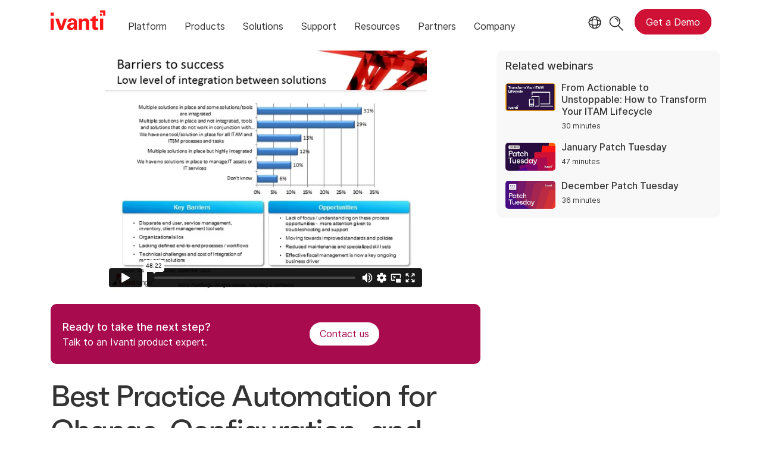

--- FILE ---
content_type: text/html; charset=utf-8
request_url: https://www.ivanti.com/en-gb/webinars/2015/best-practice-automation-for-change-configuration
body_size: 5846
content:

<!DOCTYPE html>
<html lang="en-gb" class="webinar">
<head>
    <meta charset="utf-8">
    <meta name="viewport" content="width=device-width, initial-scale=1, shrink-to-fit=no">
    <meta name="theme-color" content="#ffffff">
    <meta http-equiv="x-ua-compatible" content="ie=edge">
    <meta name="description" content="The practice of implementing Service Transition processes such as Change, Release &amp; Configuration Management poses many questions.">
    <meta name="keywords" content="">
        <meta prefix="og: http://ogp.me/ns#" property="og:type" content="website" />
        <meta prefix="og: http://ogp.me/ns#" property="og:title" content="Change, Configuration, and Release Management Automation" />
        <meta prefix="og: http://ogp.me/ns#" property="og:description" content="The practice of implementing Service Transition processes such as Change, Release &amp; Configuration Management poses many questions." />
        <meta prefix="og: http://ogp.me/ns#" property="og:url" content="https://www.ivanti.com/en-gb/webinars/2015/best-practice-automation-for-change-configuration" />
            <meta prefix="og: http://ogp.me/ns#" property="og:image" content="https://static.ivanti.com/sites/marketing/media/images/open-graph/root-1200x628.jpg" />
        <meta name="twitter:card" content="summary_large_image" />
        <meta name="twitter:site" content="@GoIvanti" />
    <title>Change, Configuration, and Release Management Automation</title>
    <script src="/bundles/js/head?v=RUkLco04EIuHf-fla2MuGtPRNR1wYys4EhsGvqb9EvY1"></script>

    <link rel="preload" as="script" href="/bundles/js/master?v=R_l8xg6XRch2QZX7SYPjBbJc72icTUz-1pi_u6UMzMY1">

    
        <link rel="preload" as="font" type="font/woff" href="https://static.ivanti.com/sites/marketing/fonts/faktum.woff" crossorigin />
    <link rel="preload" as="font" type="font/woff" href="https://static.ivanti.com/sites/marketing/fonts/faktum-medium-italic.woff" crossorigin />
    <link rel="preload" as="font" type="font/ttf" href="https://static.ivanti.com/sites/marketing/fonts/inter-regular.ttf" crossorigin />
    <link rel="preload" as="image" href="https://static.ivanti.com/sites/marketing/media/images/icons/misc/globe-icon.svg" />
    <link rel="preload" as="image" href="https://static.ivanti.com/sites/marketing/media/images/logos/ivanti-logo-red.svg" />
    <!-- CF WORKER:INS_TELEMETRY --><script>
        var appInsights = new Microsoft.ApplicationInsights.ApplicationInsights({
          config: {
              connectionString: 'InstrumentationKey=3afc380a-f5fb-4e47-ba2f-635dcb43569e;IngestionEndpoint=https://www.ivanti.com/data/appinsights',
              customHeaders: [
                  {
                    header: 'x-ivanti-stamp',
                    value: 'Sat, 24 Jan 2026 03:11:50 GMT'
                  },
                  {
                    header: 'x-ivanti-token',
                    value: 'ghikpbWxbX49GOi9%3AsLEw7vsZlZdLHm0c0owXZv2CmBb02dVqTtRA95nJWJ%2BGgNC8xgb3dKAXE3zK'
                  }
                ],
              disableCookiesUsage: true,
              disableInstrumentationKeyValidation: true,
              excludeRequestFromAutoTrackingPatterns: [new RegExp('.*')]
          }
        }).loadAppInsights();
        appInsights.trackPageView();
        // Track resource timings for App Insights
        if (window.PerformanceObserver) {
          const perfObserver = new PerformanceObserver(function (list, po) {
              ivanti.telemetry.processPerfEntries(list.getEntries());
          });
          perfObserver.observe({
              entryTypes: ['resource']
          });
        }
        (function (w, d, s, l, i) {
            w[l] = w[l] || []; w[l].push({
                'gtm.start':
                    new Date().getTime(), event: 'gtm.js'
            }); var f = d.getElementsByTagName(s)[0],
                j = d.createElement(s), dl = l != 'dataLayer' ? '&l=' + l : ''; j.async = true; j.src =
                    'https://www.googletagmanager.com/gtm.js?id=' + i + dl; f.parentNode.insertBefore(j, f);
        })(window, document, 'script', 'dataLayer', 'GTM-MSR93V6');
        console.log('Telemetry loaded');
        </script>
    <!-- Transcend Script // Airgap.js -->
    <script data-cfasync="false" data-autofocus="off" data-locale="en-GB" data-local-sync="allow-network-observable" src="https://transcend-cdn.com/cm/1fe6b9f3-e11a-460c-93ae-108461b36594/airgap.js"></script>
    <script src="https://cdnjs.cloudflare.com/ajax/libs/handlebars.js/4.7.7/handlebars.min.js"></script>
    <script src="https://www.youtube.com/iframe_api"></script>
    <script src="https://player.vimeo.com/api/player.js"></script>
    <link rel="canonical" href="https://www.ivanti.com/en-gb/webinars/2015/best-practice-automation-for-change-configuration" />
    <link rel="icon" href="https://static.ivanti.com/sites/marketing/media/images/icons/ivanti-favicon.ico" sizes="16x16">
    <link rel="icon" type="image/png" href="https://static.ivanti.com/sites/marketing/media/images/icons/ivanti-favicon-32.png" sizes="32x32">
    <link rel="icon" type="image/png" href="https://static.ivanti.com/sites/marketing/media/images/icons/ivanti-favicon-152.png" sizes="152x152">
    <link href="/bundles/css/master?v=sofEFob5UE1px11VFhKNwGBXY9fv9wiZNhjtuoFiNHI1" rel="stylesheet"/>

    
    <link href="/bundles/css/avm-viewer?v=8uEUAFXF7qmte-pV6RUDHwN1VdF39awo4tBD-zjJl801" rel="stylesheet"/>

    <link href="/bundles/css/webinars?v=JVqzmug5QqfZvb5m4j9XE1iKzLGTYvpEa1N7jkvm7Mg1" rel="stylesheet"/>

    <link href="/bundles/css/list?v=p350-Q_eSUVO1eW6PQgR6wQwY8vbr3jELRHkqlOlXlE1" rel="stylesheet"/>


        <script type="application/ld+json">
            {"@context":"http://schema.org","@type":"Event","name":"Best Practice Automation for Change, Configuration, and Release Management","startDate":"2015-01-24T00:00:00+00:00","description":"<p>The practice of implementing &ldquo;Service Transition&rdquo; processes such as Change, Release &amp; Configuration Management poses many questions to those trying to make it all work together. One of the main questions confronted by many is &ldquo;How can I get these all to work together?&rdquo;</p>","location":{"@type":"Place","name":"Online","address":{"@type":"PostalAddress","addressLocality":"Online"}}}
        </script>
<script>
       ivanti.isChinaRequest = false;
       ivanti.isMidis = false;
       console.log("CF-Country: US")
     </script></head>
<body>
    <noscript>
        <iframe src="https://www.googletagmanager.com/ns.html?id=GTM-MSR93V6" height="0" width="0" style="display:none;visibility:hidden"></iframe>
    </noscript>
    <div class="page-wrapper">
                <header id="mainHeader" class="default"></header>
            <nav id="language-menu" class="dropdown" aria-label="Language">
                <div class="container">
                    <div class="row lang-title">
                        <svg xmlns="http://www.w3.org/2000/svg" viewBox="0 0 25 25" fill="none">
                            <circle cx="12.5801" cy="12.2557" r="11.25" stroke="#212121" stroke-width="1.5" />
                            <path d="M12.5801 1.00568C13.7998 1.00568 15.1064 2.01442 16.1523 4.10626C17.1757 6.15321 17.8301 9.03344 17.8301 12.2557C17.8301 15.4779 17.1757 18.3581 16.1523 20.4051C15.1064 22.4969 13.7998 23.5057 12.5801 23.5057C11.3603 23.5057 10.0537 22.4969 9.00781 20.4051C7.98448 18.3581 7.33008 15.4779 7.33008 12.2557C7.33008 9.03344 7.98448 6.15321 9.00781 4.10626C10.0537 2.01442 11.3603 1.00568 12.5801 1.00568Z" stroke="#212121" stroke-width="1.5" />
                            <path d="M23.8301 12.2557C23.8301 13.4754 22.8213 14.782 20.7295 15.8279C18.6825 16.8513 15.8023 17.5057 12.5801 17.5057C9.35784 17.5057 6.47761 16.8513 4.43066 15.8279C2.33882 14.782 1.33008 13.4754 1.33008 12.2557C1.33008 11.0359 2.33882 9.72933 4.43066 8.68341C6.47761 7.66007 9.35784 7.00568 12.5801 7.00568C15.8023 7.00568 18.6825 7.66007 20.7295 8.68341C22.8213 9.72933 23.8301 11.0359 23.8301 12.2557Z" stroke="#212121" stroke-width="1.5" />
                        </svg>
                        <p>Language/Region</p>
                    </div>
                    <div class="row languages">
                        <ul>
                                    <li data-nav-breadcrumb="english|united-states">
                                            <a rel="alternate" href="https://www.ivanti.com/webinars/2015/best-practice-automation-for-change-configuration" hreflang="en-us">English (Global)</a>
                                    </li>
                                    <li data-nav-breadcrumb="english|en-au">
                                            <a rel="alternate" href="https://www.ivanti.com/en-au/webinars/2015/best-practice-automation-for-change-configuration" hreflang="en-au">English (Australia)</a>
                                    </li>
                                    <li data-nav-breadcrumb="english|en-gb">
                                            <a rel="alternate" href="https://www.ivanti.com/en-gb/webinars/2015/best-practice-automation-for-change-configuration" hreflang="en-gb">English (United Kingdom)</a>
                                    </li>
                                    <li data-nav-breadcrumb="europe|germany">
                                            <a rel="alternate" href="https://www.ivanti.com/de/webinars/2015/best-practice-automation-for-change-configuration" hreflang="de">Deutsch</a>
                                    </li>
                                    <li data-nav-breadcrumb="europe|spain">
                                            <a rel="alternate" href="https://www.ivanti.com/es/webinars/2015/best-practice-automation-for-change-configuration" hreflang="es">Espa&#241;ol</a>
                                    </li>
                                    <li data-nav-breadcrumb="europe|france">
                                            <a rel="alternate" href="https://www.ivanti.com/fr/webinars/2015/best-practice-automation-for-change-configuration" hreflang="fr">Fran&#231;ais</a>
                                    </li>
                                    <li data-nav-breadcrumb="europe|italy">
                                            <a rel="alternate" href="https://www.ivanti.com/it/webinars/2015/best-practice-automation-for-change-configuration" hreflang="it">Italiano</a>
                                    </li>
                                    <li data-nav-breadcrumb="other|china">
                                            <a rel="alternate" href="https://www.ivanti.com/zh-cn/webinars/2015/best-practice-automation-for-change-configuration" hreflang="zh-cn">中文(中国)</a>
                                    </li>
                                    <li data-nav-breadcrumb="other|japan">
                                            <a rel="alternate" href="https://www.ivanti.com/ja/webinars/2015/best-practice-automation-for-change-configuration" hreflang="ja">日本語</a>
                                    </li>
                        </ul>
                    </div>
                    <button class="header-close-button"></button>
                </div>
            </nav>
            <nav class="search-nav desktop dropdown" aria-label="Search">
                <div class="container-fluid">
                    <div class="row">
                        <div class="col-xs-12">
                            <form class="searchbox" method="get" action="https://www.ivanti.com/en-gb/search">
                                <input tabindex="0" type="text" name="q" class="search-terms" placeholder="Search">
                                <button type="submit" class="search-submit"></button>
                            </form>
                            <p>Search the knowledge base, product forums and documentation on the <a href="https://forums.ivanti.com/s/searchallcontent?language=en_US" target="_blank">Ivanti Community.</a></p>
                        </div>
                    </div>
                    <button tabindex="0" class="header-close-button"></button>
                </div>
            </nav>
                    <main id="animation-page-wrap">

<div class="avm-viewer container">
        <section class="avm-viewer-video">
            <div class="ivanti-avm-embed">
                <div class='webinar-video'>
                    <div class='embed-container'>
                        <iframe src="https://player.vimeo.com/video/221949517" loading="lazy" allow="fullscreen; encrypted-media" allowfullscreen></iframe>
                    </div>
                </div>
            </div>
            <div class="demo-call-block">
                <section id="f26f13f6" class="AHCWidgetSimpleButton"><div class="text col-sm-7"><span>Ready to take the next step?</span><span>Talk to an Ivanti product expert.</span></div><div class="cta col-sm-5"><a href="/en-gb/lp/contact-us" target="_blank" rel="noopener" class="button"><span>Contact us</span></a></div></section>
            </div>
        </section>
    <section class="gray-blocks">
        <div class="webinar-list-container slider">
            <div class="webinar-links accordion-toggle inactive">
                <h6>Related webinars</h6>
            </div>
            <div id="relatedWebinars" class="accordion-content"></div>
            <div id="loader" class="loader-box">
                <div class="ivanti-spinner"></div>
            </div>
        </div>
    </section>
    <section class="avm-viewer-info">
        <h1 class="title">Best Practice Automation for Change, Configuration, and Release Management</h1>
        <h5>24 January 2015</h5>
        <div class="webinar-content">
            <div class="description">
                <p>The practice of implementing &ldquo;Service Transition&rdquo; processes such as Change, Release &amp; Configuration Management poses many questions to those trying to make it all work together. One of the main questions confronted by many is &ldquo;How can I get these all to work together?&rdquo;</p>
            </div>
                                </div>
    </section>
</div></main>

        <footer id="mainFooter"></footer>
            </div>
    <script>
        ivanti.loadHeader = true;
        ivanti.loadFooter = true;
        if (ivanti.loadHeader)
        {
            $('#mainHeader').load('/en-gb/partials/header?v=3.3&showtel=false', ivanti.header.onLoad);
        }
        if (ivanti.loadFooter)
        {
            $('#mainFooter').load('/en-gb/partials/footer?v=2.1');
        }
        ivanti.resStrings["newTabText"] = `link opens in new tab`;
        ivanti.persistUrlParams();
    </script>
    <script src="/bundles/js/master?v=R_l8xg6XRch2QZX7SYPjBbJc72icTUz-1pi_u6UMzMY1"></script>

        
    <script src="/bundles/js/list?v=gKA07bCzW6NaSRexiD86YvSJsFp9P7NX96ff6whiCzg1"></script>

    
    <script src="https://cdnjs.cloudflare.com/ajax/libs/moment.js/2.29.1/moment-with-locales.min.js"></script>
<script src="https://cdnjs.cloudflare.com/ajax/libs/moment-timezone/0.5.35/moment-timezone-with-data-10-year-range.min.js"></script>
<script id="webinarTemplate" type="text/x-handlebars-template">
    <div class="item col-xs-12 col-md-6 col-lg-4 {{CssClass}}">
        <a class="webinar-container" href="{{CtaUrl}}" target="_blank">
            <div class="webinar-details">
                <div class="webinar-date">
                    <p>{{Type}} &middot; {{StreamInfo}}</p>
                </div>
                <div class="webinar-category">
                    <p><span>{{{ProductCategories}}}</span></p>
                </div>
                <h6 class="webinar-title">
                    <span>{{Title}}</span>
                </h6>
                <div class="description">{{{ShortSummary}}}</div>
                {{#if Presenters.length}}
                <div class="name-job-title">
                    <p>
                        {{#each Presenters}}
                        <span class="name">{{Name}},</span>
                        <span class="job-title">{{Title}}</span>
                        <br />
                        {{/each}}
                    </p>
                </div>
                {{/if}}
                <div class="cta">
                    <span class="">{{CtaText}}</span>
                </div>
            </div>
        </a>
    </div>
</script>
<script id="relatedWebinarTemplate" type="text/x-handlebars-template">
    <div class="webinar-container">
        <a href="{{CtaUrl}}">
            <div class="webinar-image">
                <img src="{{ThumbnailUrl}}" alt="{{CtaText}}" />
            </div>
            <div class="webinar-text">
                <p>{{Title}}</p>
                <p class="webinar-time">{{StreamInfo}}</p>
            </div>
        </a>
    </div>
</script>
<script>
    moment.locale('en-GB');
    const tz = moment.tz.zone(moment.tz.guess());
    function setProps(webinar) {
        let pcNames = [];
        ivantiSite.list.filters.productCategories.forEach(function (pc) {
            if (webinar.ProductCategoryIds.some(function (id) {
                return id === pc.id;
            })) {
                pcNames.push(pc.name);
            }
        });
        webinar.ProductCategories = pcNames.join(', ');
        let webinarStart = moment(webinar.StartDateTime);
        if (webinarStart >= moment().subtract(1, 'hours')) { // Note that add() and subtract() mutate the original moment object
            webinar.Type = 'Upcoming';
            webinar.CtaText = 'Register';
            webinar.CssClass = "upcoming";
            webinar.ThumbnailUrl = "https://static.ivanti.com/sites/marketing/media/images/misc/upcoming-webinar-thumbnail.png";
            const start = webinarStart.tz(tz.name);
            const tzName = tz.abbr(start);
            webinar.StreamInfo = start.format(ivantiSite.getDateFormat()) + ' ' + (tzName ? tzName : '(UTC ' + start.format('Z') + ')');
            webinarClient.offset -= 1;
        }
        else {
            webinar.Type = 'On-demand';
            webinar.CtaText = 'Watch Now';
            webinar.CssClass = "recorded";
            webinar.StreamInfo = webinar.DurationInSeconds ? moment.duration(webinar.DurationInSeconds, 's').humanize({ m: 1440 }) : "";
            if (!webinar.ThumbnailUrl) webinar.ThumbnailUrl = "https://static.ivanti.com/sites/marketing/media/images/misc/upcoming-webinar-thumbnail.png";
        }
        if (webinar.EnableSubtitles) {
            const ctaUrl = new URL(webinar.CtaUrl);
            ctaUrl.searchParams.append('sub', 1);
            webinar.CtaUrl = ctaUrl.href;
        }
        return webinar;
    }
</script>
    <script>
        const webinarClient = new ivantiSite.list.eventClient('/data/webinars?cc=en-GB&maxUpcoming=1', 4, 'relatedWebinars', 'relatedWebinarTemplate');
        ivantiSite.list.filters = {
            productCategories: [
{ id: 23376, name: 'Network Security' },{ id: 23375, name: 'Exposure Management' },{ id: 37, name: 'Supply Chain' },{ id: 21, name: 'Autonomous Endpoint Management' },{ id: 10622, name: 'Ivanti Neurons' },{ id: 9769, name: 'IT Service Management' },            ]
        };
        webinarClient.getEvents(0, null, null, processWebinar);
        $('.slider .accordion-toggle').click(function () {
            if ($(window).width() < 992) {
                ivantiSite.dropdownClick($(this));
            };
        });
        let c = 0;
        function processWebinar(webinar) { // exclude this webinar from the list of related webinars
            if (c >= 3 || webinar.ID === '56d5765bc9a84db3804a47fe797c3e78') {
                return null;
            }
            else {
                c++;
                return setProps(webinar);
            }
        }
    </script>

    <script type="text/plain" class="optanon-category-2">
        window._elqQ = [
            ['elqSetSiteId', '1800677'],
            ['elqUseFirstPartyCookie', 'tracking.info.ivanti.com'],
            ['elqTrackPageView', window.location.href]
        ];
        ivanti.injectScript("https://img.en25.com/i/elqCfg.min.js", true);
    </script>
<script defer src="https://static.cloudflareinsights.com/beacon.min.js/vcd15cbe7772f49c399c6a5babf22c1241717689176015" integrity="sha512-ZpsOmlRQV6y907TI0dKBHq9Md29nnaEIPlkf84rnaERnq6zvWvPUqr2ft8M1aS28oN72PdrCzSjY4U6VaAw1EQ==" data-cf-beacon='{"rayId":"9c2c588129f5c235","version":"2025.9.1","serverTiming":{"name":{"cfExtPri":true,"cfEdge":true,"cfOrigin":true,"cfL4":true,"cfSpeedBrain":true,"cfCacheStatus":true}},"token":"3234a70395ab4e4ba3444e9a84abc8c1","b":1}' crossorigin="anonymous"></script>
</body>
</html>

--- FILE ---
content_type: text/html; charset=UTF-8
request_url: https://player.vimeo.com/video/221949517
body_size: 6532
content:
<!DOCTYPE html>
<html lang="en">
<head>
  <meta charset="utf-8">
  <meta name="viewport" content="width=device-width,initial-scale=1,user-scalable=yes">
  
  <link rel="canonical" href="https://player.vimeo.com/video/221949517">
  <meta name="googlebot" content="noindex,indexifembedded">
  
  
  <title>Heat Software Best Practice Automation for Change Configuration and Release Management on Vimeo</title>
  <style>
      body, html, .player, .fallback {
          overflow: hidden;
          width: 100%;
          height: 100%;
          margin: 0;
          padding: 0;
      }
      .fallback {
          
              background-color: transparent;
          
      }
      .player.loading { opacity: 0; }
      .fallback iframe {
          position: fixed;
          left: 0;
          top: 0;
          width: 100%;
          height: 100%;
      }
  </style>
  <link rel="modulepreload" href="https://f.vimeocdn.com/p/4.46.25/js/player.module.js" crossorigin="anonymous">
  <link rel="modulepreload" href="https://f.vimeocdn.com/p/4.46.25/js/vendor.module.js" crossorigin="anonymous">
  <link rel="preload" href="https://f.vimeocdn.com/p/4.46.25/css/player.css" as="style">
</head>

<body>


<div class="vp-placeholder">
    <style>
        .vp-placeholder,
        .vp-placeholder-thumb,
        .vp-placeholder-thumb::before,
        .vp-placeholder-thumb::after {
            position: absolute;
            top: 0;
            bottom: 0;
            left: 0;
            right: 0;
        }
        .vp-placeholder {
            visibility: hidden;
            width: 100%;
            max-height: 100%;
            height: calc(480 / 640 * 100vw);
            max-width: calc(640 / 480 * 100vh);
            margin: auto;
        }
        .vp-placeholder-carousel {
            display: none;
            background-color: #000;
            position: absolute;
            left: 0;
            right: 0;
            bottom: -60px;
            height: 60px;
        }
    </style>

    

    
        <style>
            .vp-placeholder-thumb {
                overflow: hidden;
                width: 100%;
                max-height: 100%;
                margin: auto;
            }
            .vp-placeholder-thumb::before,
            .vp-placeholder-thumb::after {
                content: "";
                display: block;
                filter: blur(7px);
                margin: 0;
                background: url(https://i.vimeocdn.com/video/640353441-12e398758bf3f80e0a478471f1b29e7b5b9d6410c4f066d6bc7ee7f5ab015fbb-d?mw=80&q=85) 50% 50% / contain no-repeat;
            }
            .vp-placeholder-thumb::before {
                 
                margin: -30px;
            }
        </style>
    

    <div class="vp-placeholder-thumb"></div>
    <div class="vp-placeholder-carousel"></div>
    <script>function placeholderInit(t,h,d,s,n,o){var i=t.querySelector(".vp-placeholder"),v=t.querySelector(".vp-placeholder-thumb");if(h){var p=function(){try{return window.self!==window.top}catch(a){return!0}}(),w=200,y=415,r=60;if(!p&&window.innerWidth>=w&&window.innerWidth<y){i.style.bottom=r+"px",i.style.maxHeight="calc(100vh - "+r+"px)",i.style.maxWidth="calc("+n+" / "+o+" * (100vh - "+r+"px))";var f=t.querySelector(".vp-placeholder-carousel");f.style.display="block"}}if(d){var e=new Image;e.onload=function(){var a=n/o,c=e.width/e.height;if(c<=.95*a||c>=1.05*a){var l=i.getBoundingClientRect(),g=l.right-l.left,b=l.bottom-l.top,m=window.innerWidth/g*100,x=window.innerHeight/b*100;v.style.height="calc("+e.height+" / "+e.width+" * "+m+"vw)",v.style.maxWidth="calc("+e.width+" / "+e.height+" * "+x+"vh)"}i.style.visibility="visible"},e.src=s}else i.style.visibility="visible"}
</script>
    <script>placeholderInit(document,  false ,  true , "https://i.vimeocdn.com/video/640353441-12e398758bf3f80e0a478471f1b29e7b5b9d6410c4f066d6bc7ee7f5ab015fbb-d?mw=80\u0026q=85",  640 ,  480 );</script>
</div>

<div id="player" class="player"></div>
<script>window.playerConfig = {"cdn_url":"https://f.vimeocdn.com","vimeo_api_url":"api.vimeo.com","request":{"files":{"dash":{"cdns":{"akfire_interconnect_quic":{"avc_url":"https://vod-adaptive-ak.vimeocdn.com/exp=1769235919~acl=%2F0cf062c9-d8b8-4921-a0bb-a29b959a6f6c%2Fpsid%3D55872642d0cf2e44d9a5fd7f3ab638666d90e0235cd5113bca75061c9bf0f5a3%2F%2A~hmac=7173d993386247365414d46e0ea537f032e955868bdd396a2bc8bb6752a6b39d/0cf062c9-d8b8-4921-a0bb-a29b959a6f6c/psid=55872642d0cf2e44d9a5fd7f3ab638666d90e0235cd5113bca75061c9bf0f5a3/v2/playlist/av/primary/playlist.json?omit=av1-hevc\u0026pathsig=8c953e4f~Ye5N3GoW41co9oD0_KVTqzupp7joqllh3mUPCCw9Sow\u0026r=dXM%3D\u0026rh=4AwP4j","origin":"gcs","url":"https://vod-adaptive-ak.vimeocdn.com/exp=1769235919~acl=%2F0cf062c9-d8b8-4921-a0bb-a29b959a6f6c%2Fpsid%3D55872642d0cf2e44d9a5fd7f3ab638666d90e0235cd5113bca75061c9bf0f5a3%2F%2A~hmac=7173d993386247365414d46e0ea537f032e955868bdd396a2bc8bb6752a6b39d/0cf062c9-d8b8-4921-a0bb-a29b959a6f6c/psid=55872642d0cf2e44d9a5fd7f3ab638666d90e0235cd5113bca75061c9bf0f5a3/v2/playlist/av/primary/playlist.json?pathsig=8c953e4f~Ye5N3GoW41co9oD0_KVTqzupp7joqllh3mUPCCw9Sow\u0026r=dXM%3D\u0026rh=4AwP4j"},"fastly_skyfire":{"avc_url":"https://skyfire.vimeocdn.com/1769235919-0x0ad4de8bc0592a3504d69c479d53499d3e593e4c/0cf062c9-d8b8-4921-a0bb-a29b959a6f6c/psid=55872642d0cf2e44d9a5fd7f3ab638666d90e0235cd5113bca75061c9bf0f5a3/v2/playlist/av/primary/playlist.json?omit=av1-hevc\u0026pathsig=8c953e4f~Ye5N3GoW41co9oD0_KVTqzupp7joqllh3mUPCCw9Sow\u0026r=dXM%3D\u0026rh=4AwP4j","origin":"gcs","url":"https://skyfire.vimeocdn.com/1769235919-0x0ad4de8bc0592a3504d69c479d53499d3e593e4c/0cf062c9-d8b8-4921-a0bb-a29b959a6f6c/psid=55872642d0cf2e44d9a5fd7f3ab638666d90e0235cd5113bca75061c9bf0f5a3/v2/playlist/av/primary/playlist.json?pathsig=8c953e4f~Ye5N3GoW41co9oD0_KVTqzupp7joqllh3mUPCCw9Sow\u0026r=dXM%3D\u0026rh=4AwP4j"}},"default_cdn":"akfire_interconnect_quic","separate_av":true,"streams":[{"profile":"165","id":"2a316fb1-44de-4277-8448-da7d600c5d1f","fps":16,"quality":"480p"},{"profile":"164","id":"eab82bea-89f3-4d71-a4b4-feda5967c68c","fps":16,"quality":"360p"}],"streams_avc":[{"profile":"165","id":"2a316fb1-44de-4277-8448-da7d600c5d1f","fps":16,"quality":"480p"},{"profile":"164","id":"eab82bea-89f3-4d71-a4b4-feda5967c68c","fps":16,"quality":"360p"}]},"hls":{"cdns":{"akfire_interconnect_quic":{"avc_url":"https://vod-adaptive-ak.vimeocdn.com/exp=1769235919~acl=%2F0cf062c9-d8b8-4921-a0bb-a29b959a6f6c%2Fpsid%3D55872642d0cf2e44d9a5fd7f3ab638666d90e0235cd5113bca75061c9bf0f5a3%2F%2A~hmac=7173d993386247365414d46e0ea537f032e955868bdd396a2bc8bb6752a6b39d/0cf062c9-d8b8-4921-a0bb-a29b959a6f6c/psid=55872642d0cf2e44d9a5fd7f3ab638666d90e0235cd5113bca75061c9bf0f5a3/v2/playlist/av/primary/playlist.m3u8?omit=av1-hevc-opus\u0026pathsig=8c953e4f~jRccLKXN_0E_n0v8RRoJPk83ZiJw1j7bd3OdEMbjJbk\u0026r=dXM%3D\u0026rh=4AwP4j\u0026sf=fmp4","origin":"gcs","url":"https://vod-adaptive-ak.vimeocdn.com/exp=1769235919~acl=%2F0cf062c9-d8b8-4921-a0bb-a29b959a6f6c%2Fpsid%3D55872642d0cf2e44d9a5fd7f3ab638666d90e0235cd5113bca75061c9bf0f5a3%2F%2A~hmac=7173d993386247365414d46e0ea537f032e955868bdd396a2bc8bb6752a6b39d/0cf062c9-d8b8-4921-a0bb-a29b959a6f6c/psid=55872642d0cf2e44d9a5fd7f3ab638666d90e0235cd5113bca75061c9bf0f5a3/v2/playlist/av/primary/playlist.m3u8?omit=opus\u0026pathsig=8c953e4f~jRccLKXN_0E_n0v8RRoJPk83ZiJw1j7bd3OdEMbjJbk\u0026r=dXM%3D\u0026rh=4AwP4j\u0026sf=fmp4"},"fastly_skyfire":{"avc_url":"https://skyfire.vimeocdn.com/1769235919-0x0ad4de8bc0592a3504d69c479d53499d3e593e4c/0cf062c9-d8b8-4921-a0bb-a29b959a6f6c/psid=55872642d0cf2e44d9a5fd7f3ab638666d90e0235cd5113bca75061c9bf0f5a3/v2/playlist/av/primary/playlist.m3u8?omit=av1-hevc-opus\u0026pathsig=8c953e4f~jRccLKXN_0E_n0v8RRoJPk83ZiJw1j7bd3OdEMbjJbk\u0026r=dXM%3D\u0026rh=4AwP4j\u0026sf=fmp4","origin":"gcs","url":"https://skyfire.vimeocdn.com/1769235919-0x0ad4de8bc0592a3504d69c479d53499d3e593e4c/0cf062c9-d8b8-4921-a0bb-a29b959a6f6c/psid=55872642d0cf2e44d9a5fd7f3ab638666d90e0235cd5113bca75061c9bf0f5a3/v2/playlist/av/primary/playlist.m3u8?omit=opus\u0026pathsig=8c953e4f~jRccLKXN_0E_n0v8RRoJPk83ZiJw1j7bd3OdEMbjJbk\u0026r=dXM%3D\u0026rh=4AwP4j\u0026sf=fmp4"}},"default_cdn":"akfire_interconnect_quic","separate_av":true},"progressive":[{"profile":"165","width":640,"height":480,"mime":"video/mp4","fps":16,"url":"https://vod-progressive-ak.vimeocdn.com/exp=1769235919~acl=%2Fvimeo-transcode-storage-prod-us-west1-h264-540p%2F01%2F4389%2F8%2F221949517%2F774837041.mp4~hmac=92c8ae668dfb1c4af4ca9398f22d707e71f0faafffb638e0a7b4989cccd63c26/vimeo-transcode-storage-prod-us-west1-h264-540p/01/4389/8/221949517/774837041.mp4","cdn":"akamai_interconnect","quality":"480p","id":"2a316fb1-44de-4277-8448-da7d600c5d1f","origin":"gcs"},{"profile":"164","width":480,"height":360,"mime":"video/mp4","fps":16,"url":"https://vod-progressive-ak.vimeocdn.com/exp=1769235919~acl=%2Fvimeo-transcode-storage-prod-us-central1-h264-360p%2F01%2F4389%2F8%2F221949517%2F774837042.mp4~hmac=1a401d1bb42df756971b4733cf76baa92abb952957eb624148b85bd7f6bc4fe5/vimeo-transcode-storage-prod-us-central1-h264-360p/01/4389/8/221949517/774837042.mp4","cdn":"akamai_interconnect","quality":"360p","id":"eab82bea-89f3-4d71-a4b4-feda5967c68c","origin":"gcs"}]},"file_codecs":{"av1":[],"avc":["2a316fb1-44de-4277-8448-da7d600c5d1f","eab82bea-89f3-4d71-a4b4-feda5967c68c"],"hevc":{"dvh1":[],"hdr":[],"sdr":[]}},"lang":"en","referrer":"https://www.ivanti.com/en-gb/webinars/2015/best-practice-automation-for-change-configuration","cookie_domain":".vimeo.com","signature":"1f9ef4fe6b1f88fce4ea29ef5667d3b4","timestamp":1769224311,"expires":11608,"thumb_preview":{"url":"https://videoapi-sprites.vimeocdn.com/video-sprites/image/a0e0fcd9-6745-47c2-911d-0901d7b2a30b.0.jpeg?ClientID=sulu\u0026Expires=1769226467\u0026Signature=6c0b1269596a65aa6508b407b2967c3c1aefc233","height":2880,"width":3200,"frame_height":240,"frame_width":320,"columns":10,"frames":120},"currency":"USD","session":"83a67265afd97f22264cede319b06d995ec917af1769224311","cookie":{"volume":1,"quality":null,"hd":0,"captions":null,"transcript":null,"captions_styles":{"color":null,"fontSize":null,"fontFamily":null,"fontOpacity":null,"bgOpacity":null,"windowColor":null,"windowOpacity":null,"bgColor":null,"edgeStyle":null},"audio_language":null,"audio_kind":null,"qoe_survey_vote":0},"build":{"backend":"31e9776","js":"4.46.25"},"urls":{"js":"https://f.vimeocdn.com/p/4.46.25/js/player.js","js_base":"https://f.vimeocdn.com/p/4.46.25/js","js_module":"https://f.vimeocdn.com/p/4.46.25/js/player.module.js","js_vendor_module":"https://f.vimeocdn.com/p/4.46.25/js/vendor.module.js","locales_js":{"de-DE":"https://f.vimeocdn.com/p/4.46.25/js/player.de-DE.js","en":"https://f.vimeocdn.com/p/4.46.25/js/player.js","es":"https://f.vimeocdn.com/p/4.46.25/js/player.es.js","fr-FR":"https://f.vimeocdn.com/p/4.46.25/js/player.fr-FR.js","ja-JP":"https://f.vimeocdn.com/p/4.46.25/js/player.ja-JP.js","ko-KR":"https://f.vimeocdn.com/p/4.46.25/js/player.ko-KR.js","pt-BR":"https://f.vimeocdn.com/p/4.46.25/js/player.pt-BR.js","zh-CN":"https://f.vimeocdn.com/p/4.46.25/js/player.zh-CN.js"},"ambisonics_js":"https://f.vimeocdn.com/p/external/ambisonics.min.js","barebone_js":"https://f.vimeocdn.com/p/4.46.25/js/barebone.js","chromeless_js":"https://f.vimeocdn.com/p/4.46.25/js/chromeless.js","three_js":"https://f.vimeocdn.com/p/external/three.rvimeo.min.js","vuid_js":"https://f.vimeocdn.com/js_opt/modules/utils/vuid.min.js","hive_sdk":"https://f.vimeocdn.com/p/external/hive-sdk.js","hive_interceptor":"https://f.vimeocdn.com/p/external/hive-interceptor.js","proxy":"https://player.vimeo.com/static/proxy.html","css":"https://f.vimeocdn.com/p/4.46.25/css/player.css","chromeless_css":"https://f.vimeocdn.com/p/4.46.25/css/chromeless.css","fresnel":"https://arclight.vimeo.com/add/player-stats","player_telemetry_url":"https://arclight.vimeo.com/player-events","telemetry_base":"https://lensflare.vimeo.com"},"flags":{"plays":1,"dnt":0,"autohide_controls":0,"preload_video":"metadata_on_hover","qoe_survey_forced":0,"ai_widget":0,"ecdn_delta_updates":0,"disable_mms":0,"check_clip_skipping_forward":0},"country":"US","client":{"ip":"18.216.65.14"},"ab_tests":{"cross_origin_texttracks":{"group":"variant","track":false,"data":null}},"atid":"159355640.1769224311","ai_widget_signature":"4147b0b36ae74074e362c08655739ab98a52c6ff126cb64b0f2dc02a7708993f_1769227911","config_refresh_url":"https://player.vimeo.com/video/221949517/config/request?atid=159355640.1769224311\u0026expires=11608\u0026referrer=https%3A%2F%2Fwww.ivanti.com%2Fen-gb%2Fwebinars%2F2015%2Fbest-practice-automation-for-change-configuration\u0026session=83a67265afd97f22264cede319b06d995ec917af1769224311\u0026signature=1f9ef4fe6b1f88fce4ea29ef5667d3b4\u0026time=1769224311\u0026v=1"},"player_url":"player.vimeo.com","video":{"id":221949517,"title":"Heat Software Best Practice Automation for Change Configuration and Release Management","width":640,"height":480,"duration":2902,"url":"","share_url":"https://vimeo.com/221949517","embed_code":"\u003ciframe title=\"vimeo-player\" src=\"https://player.vimeo.com/video/221949517?h=0b7fe9211d\" width=\"640\" height=\"360\" frameborder=\"0\" referrerpolicy=\"strict-origin-when-cross-origin\" allow=\"autoplay; fullscreen; picture-in-picture; clipboard-write; encrypted-media; web-share\"   allowfullscreen\u003e\u003c/iframe\u003e","default_to_hd":0,"privacy":"disable","embed_permission":"public","thumbnail_url":"https://i.vimeocdn.com/video/640353441-12e398758bf3f80e0a478471f1b29e7b5b9d6410c4f066d6bc7ee7f5ab015fbb-d","owner":{"id":21295765,"name":"Ivanti Software","img":"https://i.vimeocdn.com/portrait/121811270_60x60?sig=140e7c0dfa3a75f1a6954a95f4e9744a80cba0180baa60c10f87564ae356d5fc\u0026v=1\u0026region=us","img_2x":"https://i.vimeocdn.com/portrait/121811270_60x60?sig=140e7c0dfa3a75f1a6954a95f4e9744a80cba0180baa60c10f87564ae356d5fc\u0026v=1\u0026region=us","url":"https://vimeo.com/ivanti","account_type":"enterprise"},"spatial":0,"live_event":null,"version":{"current":null,"available":[{"id":712016149,"file_id":774836833,"is_current":true}]},"unlisted_hash":null,"rating":{"id":6},"fps":16,"bypass_token":"eyJ0eXAiOiJKV1QiLCJhbGciOiJIUzI1NiJ9.eyJjbGlwX2lkIjoyMjE5NDk1MTcsImV4cCI6MTc2OTIzNTkyOH0.qqhBP-ATFahA8vT3cuREXxJxM6hZPr04lrfTith8Fjc","channel_layout":"stereo","ai":0,"locale":""},"user":{"id":0,"team_id":0,"team_origin_user_id":0,"account_type":"none","liked":0,"watch_later":0,"owner":0,"mod":0,"logged_in":0,"private_mode_enabled":0,"vimeo_api_client_token":"eyJhbGciOiJIUzI1NiIsInR5cCI6IkpXVCJ9.eyJzZXNzaW9uX2lkIjoiODNhNjcyNjVhZmQ5N2YyMjI2NGNlZGUzMTliMDZkOTk1ZWM5MTdhZjE3NjkyMjQzMTEiLCJleHAiOjE3NjkyMzU5MTksImFwcF9pZCI6MTE4MzU5LCJzY29wZXMiOiJwdWJsaWMgc3RhdHMifQ.qEtPJ9YNwSXgUTYeQ9KGNnTURoKoP9qoAG2XPDYrVbM"},"view":1,"vimeo_url":"vimeo.com","embed":{"audio_track":"","autoplay":0,"autopause":1,"dnt":0,"editor":0,"keyboard":1,"log_plays":1,"loop":0,"muted":0,"on_site":0,"texttrack":"","transparent":1,"outro":"beginning","playsinline":1,"quality":null,"player_id":"","api":null,"app_id":"","color":"ff1515","color_one":"000000","color_two":"ff1515","color_three":"ffffff","color_four":"000000","context":"embed.main","settings":{"auto_pip":1,"badge":0,"byline":0,"collections":0,"color":0,"force_color_one":0,"force_color_two":0,"force_color_three":0,"force_color_four":0,"embed":0,"fullscreen":1,"like":0,"logo":0,"playbar":1,"portrait":0,"pip":1,"share":0,"spatial_compass":0,"spatial_label":0,"speed":1,"title":0,"volume":1,"watch_later":0,"watch_full_video":1,"controls":1,"airplay":1,"audio_tracks":1,"chapters":1,"chromecast":1,"cc":1,"transcript":1,"quality":1,"play_button_position":0,"ask_ai":0,"skipping_forward":1,"debug_payload_collection_policy":"default"},"create_interactive":{"has_create_interactive":false,"viddata_url":""},"min_quality":null,"max_quality":null,"initial_quality":null,"prefer_mms":1}}</script>
<script>const fullscreenSupported="exitFullscreen"in document||"webkitExitFullscreen"in document||"webkitCancelFullScreen"in document||"mozCancelFullScreen"in document||"msExitFullscreen"in document||"webkitEnterFullScreen"in document.createElement("video");var isIE=checkIE(window.navigator.userAgent),incompatibleBrowser=!fullscreenSupported||isIE;window.noModuleLoading=!1,window.dynamicImportSupported=!1,window.cssLayersSupported=typeof CSSLayerBlockRule<"u",window.isInIFrame=function(){try{return window.self!==window.top}catch(e){return!0}}(),!window.isInIFrame&&/twitter/i.test(navigator.userAgent)&&window.playerConfig.video.url&&(window.location=window.playerConfig.video.url),window.playerConfig.request.lang&&document.documentElement.setAttribute("lang",window.playerConfig.request.lang),window.loadScript=function(e){var n=document.getElementsByTagName("script")[0];n&&n.parentNode?n.parentNode.insertBefore(e,n):document.head.appendChild(e)},window.loadVUID=function(){if(!window.playerConfig.request.flags.dnt&&!window.playerConfig.embed.dnt){window._vuid=[["pid",window.playerConfig.request.session]];var e=document.createElement("script");e.async=!0,e.src=window.playerConfig.request.urls.vuid_js,window.loadScript(e)}},window.loadCSS=function(e,n){var i={cssDone:!1,startTime:new Date().getTime(),link:e.createElement("link")};return i.link.rel="stylesheet",i.link.href=n,e.getElementsByTagName("head")[0].appendChild(i.link),i.link.onload=function(){i.cssDone=!0},i},window.loadLegacyJS=function(e,n){if(incompatibleBrowser){var i=e.querySelector(".vp-placeholder");i&&i.parentNode&&i.parentNode.removeChild(i);let a=`/video/${window.playerConfig.video.id}/fallback`;window.playerConfig.request.referrer&&(a+=`?referrer=${window.playerConfig.request.referrer}`),n.innerHTML=`<div class="fallback"><iframe title="unsupported message" src="${a}" frameborder="0"></iframe></div>`}else{n.className="player loading";var t=window.loadCSS(e,window.playerConfig.request.urls.css),r=e.createElement("script"),o=!1;r.src=window.playerConfig.request.urls.js,window.loadScript(r),r["onreadystatechange"in r?"onreadystatechange":"onload"]=function(){!o&&(!this.readyState||this.readyState==="loaded"||this.readyState==="complete")&&(o=!0,playerObject=new VimeoPlayer(n,window.playerConfig,t.cssDone||{link:t.link,startTime:t.startTime}))},window.loadVUID()}};function checkIE(e){e=e&&e.toLowerCase?e.toLowerCase():"";function n(r){return r=r.toLowerCase(),new RegExp(r).test(e);return browserRegEx}var i=n("msie")?parseFloat(e.replace(/^.*msie (\d+).*$/,"$1")):!1,t=n("trident")?parseFloat(e.replace(/^.*trident\/(\d+)\.(\d+).*$/,"$1.$2"))+4:!1;return i||t}
</script>
<script nomodule>
  window.noModuleLoading = true;
  var playerEl = document.getElementById('player');
  window.loadLegacyJS(document, playerEl);
</script>
<script type="module">try{import("").catch(()=>{})}catch(t){}window.dynamicImportSupported=!0;
</script>
<script type="module">if(!window.dynamicImportSupported||!window.cssLayersSupported){if(!window.noModuleLoading){window.noModuleLoading=!0;var playerEl=document.getElementById("player");window.loadLegacyJS(document,playerEl)}var moduleScriptLoader=document.getElementById("js-module-block");moduleScriptLoader&&moduleScriptLoader.parentElement.removeChild(moduleScriptLoader)}
</script>
<script type="module" id="js-module-block">if(!window.noModuleLoading&&window.dynamicImportSupported&&window.cssLayersSupported){const n=document.getElementById("player"),e=window.loadCSS(document,window.playerConfig.request.urls.css);import(window.playerConfig.request.urls.js_module).then(function(o){new o.VimeoPlayer(n,window.playerConfig,e.cssDone||{link:e.link,startTime:e.startTime}),window.loadVUID()}).catch(function(o){throw/TypeError:[A-z ]+import[A-z ]+module/gi.test(o)&&window.loadLegacyJS(document,n),o})}
</script>

<script type="application/ld+json">{"embedUrl":"https://player.vimeo.com/video/221949517?h=0b7fe9211d","thumbnailUrl":"https://i.vimeocdn.com/video/640353441-12e398758bf3f80e0a478471f1b29e7b5b9d6410c4f066d6bc7ee7f5ab015fbb-d?f=webp","name":"Heat Software Best Practice Automation for Change Configuration and Release Management","description":"This is \"Heat Software Best Practice Automation for Change Configuration and Release Management\" by \"Ivanti Software\" on Vimeo, the home for high quality videos and the people who love them.","duration":"PT2902S","uploadDate":"2017-06-16T16:42:14-04:00","@context":"https://schema.org/","@type":"VideoObject"}</script>

</body>
</html>


--- FILE ---
content_type: text/css
request_url: https://tags.srv.stackadapt.com/sa.css
body_size: -11
content:
:root {
    --sa-uid: '0-1378793b-3e56-5b8f-6062-080b53fd8f3e';
}

--- FILE ---
content_type: text/plain
request_url: https://c.6sc.co/?m=1
body_size: 2
content:
6suuid=a0aa371779ba0c007c387469770100009c7b3e00